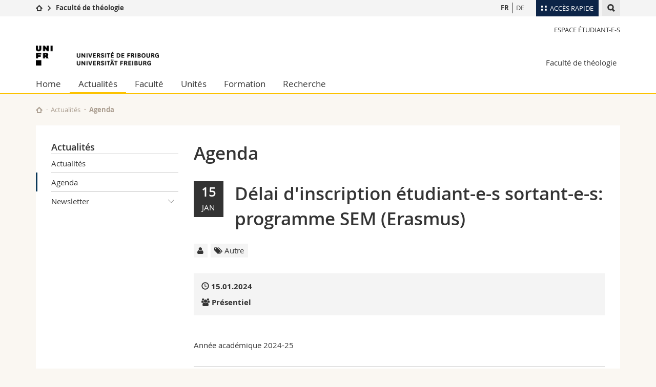

--- FILE ---
content_type: text/html; charset=UTF-8
request_url: https://www.unifr.ch/theo/fr/actus/agenda/?eventid=13765
body_size: 10137
content:

<!--[if lt IE 9]><!DOCTYPE html PUBLIC "-//W3C//DTD XHTML 1.1//EN" "http://www.w3.org/TR/xhtml11/DTD/xhtml11.dtd"><![endif]-->
<!--[if gt IE 8]><!-->
<!DOCTYPE html>
<!--<![endif]-->
<!--[if lt IE 7]><html xmlns="http://www.w3.org/1999/xhtml" class="lt-ie9 lt-ie8 lt-ie7"> <![endif]-->
<!--[if IE 7]><html xmlns="http://www.w3.org/1999/xhtml" class="lt-ie9 lt-ie8"> <![endif]-->
<!--[if IE 8]><html xmlns="http://www.w3.org/1999/xhtml" class="lt-ie9"> <![endif]-->
<!--[if IE 9]><html class="ie9"> <![endif]-->
<!--[if gt IE 9]><!-->
<html lang="fr"><!--<![endif]-->
<head>
	<link rel="preconnect" href="https://cdn.unifr.ch" />
	<link rel="dns-prefetch" href="https://www.googletagmanager.com" />
	<link rel="dns-prefetch" href="https://www.google.com" />
	<link rel="preload" href="https://cdn.unifr.ch/Assets/fonts/OpenSans-Regular-webfont.woff" as="font" type="font/woff" crossorigin>
	<link rel="preload" href="https://cdn.unifr.ch/Assets/fonts/OpenSans-Semibold-webfont.woff" as="font" type="font/woff" crossorigin>
	<link rel="preload" href="https://cdn.unifr.ch/Assets/fonts/OpenSans-Bold-webfont.woff" as="font" type="font/woff" crossorigin>
	<link rel="preload" href="https://cdn.unifr.ch/Assets/fonts/OpenSans-Light-webfont.woff" as="font" type="font/woff" crossorigin>
    <meta http-equiv="X-UA-Compatible" content="IE=edge,chrome=1"/>
    <meta charset="utf-8"/>
    <meta name="viewport" content="width=device-width, initial-scale=1"/>
    <title>Agenda | Faculté de théologie  | Université de Fribourg</title>
    <meta name="description" content="">
    <meta name="language" content="fr" />
    <meta name="robots" content="index, follow">
    <base href="//www.unifr.ch/theo/fr/" />
    <link rel="canonical" href="https://www.unifr.ch/theo/fr/actus/agenda/?eventid=13765" />
    <link href="//cdn.unifr.ch/uf/v2.4.5/css/bootstrap.css" rel="stylesheet" media="all" type="text/css" crossorigin  />
    <link href="//cdn.unifr.ch/uf/v2.4.5/css/main.css" rel="stylesheet" media="all" type="text/css" crossorigin />
    <link rel="shortcut icon" type="image/ico" href="https://cdn.unifr.ch/sharedconfig/favicon/favicon.ico" />
    <!-- Load IE8 specific styles--><!--[if lt IE 9]>
    <link href="//cdn.unifr.ch/uf/v2.4.5/css/old_ie.css" rel="stylesheet" /><![endif]-->
    <script src="//cdn.unifr.ch/uf/v2.4.5/js/modernizr.js" crossorigin ></script>
    <!-- Spiders alternative page -->
    
        <link rel="alternate" hreflang="fr" href="https://www.unifr.ch/theo/fr/actus/agenda/" id="alt_hreflang_fr">
        

<link rel="alternate" hreflang="de" href="https://www.unifr.ch/theo/de/news/agenda/?eventid=13765" id="alt_hreflang_de" />
    
    


<!-- Google Tag Manager -->
<script>(function(w,d,s,l,i){w[l]=w[l]||[];w[l].push({'gtm.start':
new Date().getTime(),event:'gtm.js'});var f=d.getElementsByTagName(s)[0],
j=d.createElement(s),dl=l!='dataLayer'?'&l='+l:'';j.async=true;j.src=
'https://www.googletagmanager.com/gtm.js?id='+i+dl;f.parentNode.insertBefore(j,f);
})(window,document,'script','dataLayer','GTM-K8998TH');</script>
<!-- End Google Tag Manager --> 

    

<link href="//cdn.unifr.ch/uf/v2.4.5/css/corr.css" rel="stylesheet" defer crossorigin />

<style>
	/*
	a[href^=http]{text-decoration:none;}
	footer a[href^=http]{text-decoration:none; color:#fff;}
	div.sub-menu li.star > a{font-weight:bold;}
	*/
</style>
    





    
</head>
<body data-lang="fr" class="orange">



<!-- Google Tag Manager (noscript) -->
<noscript><iframe src="https://www.googletagmanager.com/ns.html?id=GTM-K8998TH"
height="0" width="0" loading="lazy" style="display:none;visibility:hidden"></iframe></noscript>
<!-- End Google Tag Manager (noscript) -->


<!-- Page wrapper-->
<div id="wrapper">
    <!-- Fixed header-->
    <nav class="fixed-header pusher">
        <div class="fixed-header--bg">
            <div class="container clearfix">

                <!-- The logo -->
                

<a href="https://www.unifr.ch/" class="open-offcanvas square bg-branded hover hidden-desktop" title="Hamburger menu"></a><a href="https://www.unifr.ch" class="hidden-desktop square logo" style="content: ''; display:block;height:55px;width:55px;  no-repeat center center; background-size:contain;" title="Aller à la page d’accueil de ce site"></a>

                

<div class="search hidden-mobile">

    


<script class="search--template" type="text/template">
    <li>
        <a class="search--result-link" href="<%= link %>"></a>
        <h5><%= htmlTitle %></h5>
        <small><%= link %></small>
        <p><%= htmlSnippet %></p>
    </li>
</script>


<script class="search--show-more" type="text/template">
    <li class="text-align-center search--more-results">
        <a class="search--result-link" href="#"></a>
        <p>Voir plus de résultat</p>
        <p>
            <i class="gfx gfx-arrow-down"></i>
        </p>
    </li>
</script>

    <a href="#" data-expander-toggler="search-47727" data-fixed-mode-toggler="tablet laptop desktop large" class="search--toggler square" title="Afficher le moteur de recherche"><i class="gfx gfx-search"></i></a>
    <div data-expander-content="search-47727" data-expander-group="mobile-nav" class="search--input">
        <div class="container">
            
            <div class="input-group">
                <input type="text" class="form-control"/><span class="input-group-btn sd">
                <input type="radio" name="searchdomain" value="https://www.unifr.ch/theo/" checked="checked" id="local-" class="hidden"/>
                <label for="local-" class="btn btn-primary sd">Local</label></span><span class="input-group-btn sd">
                <input type="radio" name="searchdomain" value="www.unifr.ch"  id="global-" class="hidden"/>
                <label for="global-" class="btn btn-default">Global</label></span>
            </div>
            
            <ul class="search--results">
                <li class="blank-slate">Aucun résultat</li>
            </ul>
        </div>
    </div>
</div>

                <!-- Globalmenu -->
                <div class="meta-menu"><a href="#" data-fixed-mode-toggler="mobile" data-accordion-toggler="metamenu" class="square meta-menu--toggler hover bg-branded-desk" title="meta-menu toggler"><i class="gfx gfx-tiles"></i><i class="square-triangle"></i><span class="hidden-mobile">Accès rapide</span></a>
    <div data-accordion-content="metamenu" data-accordion-group="mobile-nav" class="meta-menu--content">
        <nav data-scroll-container="data-scroll-container" class="container">
            <ul>
                <li class="first-level"><a href="#" data-accordion-toggler="meta2" data-scroll-to-me="data-scroll-to-me">Université</a>
                    <nav data-accordion-content="meta2">
                        <ul>
                            <li><a href="http://studies.unifr.ch/fr" title="Les études: Bachelor, Master, Doctorat">Etudes</a></li>
                            <li><a href="https://www.unifr.ch/campus/fr" title="La vie sur le Campus">Campus</a></li>
                            <li><a href="https://www.unifr.ch/research/fr" title="La recherche">Recherche</a></li>
                            <li><a href="https://www.unifr.ch/uni/fr" title="L'Université en bref">Université</a></li>
                            <li><a href="https://www.unifr.ch/formcont/fr"  title="Formation continue">Formation continue</a></li>
                        </ul>
                    </nav>
                </li>
                <li class="first-level"><a href="#" data-accordion-toggler="meta1" data-scroll-to-me="data-scroll-to-me">Facultés</a>
                    <nav data-accordion-content="meta1">
                        <ul>
                            <li><a href="https://www.unifr.ch/theo/fr" title="Accéder à la Faculté de théologie"><span class="glyphicon glyphicon-stop color-orange" aria-hidden="true"></span> Théologie</a></li>
                            <li><a href="https://www.unifr.ch/ius/fr" title="Accéder à la Faculté de droit"><span class="glyphicon glyphicon-stop color-red" aria-hidden="true"></span> Droit</a></li>
                            <li><a href="https://www.unifr.ch/ses/fr" title="Accéder à la Faculté des sciences économiques et sociales"> <span class="glyphicon glyphicon-stop color-purple" aria-hidden="true"></span> Sciences économiques et sociales et management</a></li>
							<li><a href="https://www.unifr.ch/lettres/fr" title="Accéder à la Faculté des lettres et des sciences humaines"><span class="glyphicon glyphicon-stop color-sky" aria-hidden="true"></span> Lettres et sciences humaines</a></li>
							<li><a href="https://www.unifr.ch/eduform/fr" title="Accéder à la Faculté des sciences de l'éducation et de la formation"><span class="glyphicon glyphicon-stop color-violet" aria-hidden="true"></span> Sciences de l'éducation et de la formation</a></li>
                            <li><a href="https://www.unifr.ch/scimed/fr" title="Accéder à la Faculté des sciences et de médecine "><span class="glyphicon glyphicon-stop color-green" aria-hidden="true"></span> Sciences et médecine</a></li>
                             <li><a href="https://www.unifr.ch/faculties/fr/interfacultaire.html" title="Interfacultaire"><span class="glyphicon glyphicon-stop color-marine" aria-hidden="true"></span> Interfacultaire</a></li>
                            
                        </ul>
                    </nav>
                </li>
                <li class="first-level"><a href="http://www.unifr.ch/you-are/fr/" data-accordion-toggler="meta0" data-scroll-to-me="data-scroll-to-me">Vous êtes</a>
                    <nav data-accordion-content="meta0">
                        <ul>
                            <li><a href="https://www.unifr.ch/you-are/fr/futurs-etudiants/" title="Vous êtes... futur·e·s étudiant·e·s">Futurs étudiants</a></li>
                            <li><a href="https://www.unifr.ch/you-are/fr/etudiants/" title="Vous êtes... étudiant·e·s">Etudiants</a></li>
                            <li><a href="https://www.unifr.ch/you-are/fr/medias/" title="Vous êtes... médias">Médias</a></li>
                            <li><a href="https://www.unifr.ch/you-are/fr/chercheurs/" title="Vous êtes... chercheuses et chercheurs">Chercheurs</a></li>
                            <li><a href="https://www.unifr.ch/you-are/fr/collaborateurs/" title="Vous êtes... collaboratrices et collaborateurs">Collaborateurs</a></li>
							<li><a href="https://www.unifr.ch/you-are/fr/doctorants/" title="Vous êtes... doctorant·e·s ">Doctorants</a></li>
                        </ul>
                    </nav>
                </li>
                <li class="first-level meta-menu--contact bg-branded-desk">
                    <a href="#" class="hidden-lg hidden-md" data-accordion-toggler="contact" data-scroll-to-me="data-scroll-to-me">Ressources</a>
					<nav data-accordion-content="contact">
                        <ul>
                            <li><a href="https://www.unifr.ch/directory/fr"><span class="fa fa-user fa-fw" aria-hidden="true"></span> Annuaire du personnel</a></li>
                            <li><a href="https://www.unifr.ch/map"><span class="fa fa-map-signs fa-fw" aria-hidden="true"></span> Plan d'accès</a></li>
                            <li><a href="https://www.unifr.ch/biblio"><span class="fa fa-book fa-fw" aria-hidden="true"></span> Bibliothèques</a></li>
                            <li><a href="https://outlook.com/unifr.ch"><span class="fa fa-envelope fa-fw" aria-hidden="true"></span> Webmail</a></li>
                            <li><a href="https://www.unifr.ch/timetable/fr/"><span class="fa fa-calendar fa-fw" aria-hidden="true"></span> Programme des cours</a></li>
                            <li><a href="https://my.unifr.ch"><span class="fa fa-lock fa-fw" aria-hidden="true"></span> MyUnifr</a></li>
                        </ul>
                    </nav>
                </li>
            </ul>
        </nav>
    </div>
</div>


                <!-- Desktop Langmenu -->
                

<nav class="hidden-mobile square language-switch">
    <ul>
        
<li><a href="//www.unifr.ch/theo/fr/actus/agenda/?eventid=13765" class=" bold" title="Afficher la page en   FR">FR</a></li>

<li><a href="//www.unifr.ch/theo/de/news/agenda/?eventid=13765" class="" title="Afficher la page en   DE">DE</a></li>
    </ul>
</nav>

                <!-- Global Breadcrumb -->
                


<div class="breadcrumbs square">

    <a href="//www.unifr.ch" data-accordion-toggler="crumbs" class="square bg-white hover hidden-desktop breadcrumbs--toggler" title="Chemin d’accès global "><i class="gfx gfx-home"></i><i class="square-triangle"></i></a>

    <div data-accordion-content="crumbs" data-accordion-group="mobile-nav" class="breadcrumbs--content">
        <nav class="breadcrumbs--mobile shortened">
            <ul class="breadcrumbs--slider">
                <!-- level 0 -->
                
                <li><a href="//www.unifr.ch" class="gfx gfx-home" title="Aller à la page d’accueil "></a></li>
                

                <!-- level 1 -->
                
                <li class="gfx gfx-triangle-right"></li>
                <li class="desktop-expanded">
                    <a href="//www.unifr.ch/theo" class="short">Faculté de théologie</a>
                    <a href="//www.unifr.ch/theo" class="long">Faculté de théologie</a>
                </li>
                
                <!-- level 2 -->
                
                <!-- level 3 -->
                
            </ul>
        </nav>
    </div>
</div>
            </div>
        </div>
    </nav>
    <!-- Offcanvas pusher-->
    <div class="pusher pass-height">
        <!-- Page header/offcanvas-->
        <header id="header" class="offcanvas pass-height">
            <nav class="service-menu">
                <!-- mobile tools menu -->
                <div class="hidden-desktop clearfix">

                    <!-- Search Mobile -->
                    
                    <div class="search">
                        <!-- Template for one search result -->
                        


<script class="search--template" type="text/template">
    <li>
        <a class="search--result-link" href="<%= link %>"></a>
        <h5><%= htmlTitle %></h5>
        <small><%= link %></small>
        <p><%= htmlSnippet %></p>
    </li>
</script>


<script class="search--show-more" type="text/template">
    <li class="text-align-center search--more-results">
        <a class="search--result-link" href="#"></a>
        <p>Voir plus de résultat</p>
        <p>
            <i class="gfx gfx-arrow-down"></i>
        </p>
    </li>
</script>

                        <a href="#" data-expander-toggler="search-27564" data-fixed-mode-toggler="tablet laptop desktop large" class="search--toggler square" aria-label="search" title="Afficher le moteur de recherche"><i class="gfx gfx-search"></i></a>
                        <div data-expander-content="search-27564" data-expander-group="mobile-nav" class="search--input">
                            <div class="container">
                                
                                <div class="input-group">
                                    <input type="text" class="form-control"/>
                                    <span class="input-group-btn sd">
                                        <input type="radio" name="searchdomain" value="https://www.unifr.ch/theo/" id="local-" class="hidden" checked="checked"/>
                                        <label for="local-" class="btn btn-primary sd">Local</label>
                                    </span>
                                    <span class="input-group-btn sd">
                                        <input type="radio" name="searchdomain" value="www.unifr.ch"  id="global-" class="hidden" />
                                        <label for="global-" class="btn btn-default">Global</label>
                                    </span>
                                </div>
                                
                                <ul class="search--results">
                                    <li class="blank-slate">Aucun résultat</li>
                                </ul>
                             </div>
                        </div>
                    </div>


                    <!-- langmenu.mobile -->
                    

<nav class="language-switch square hover bg-white"><a href="#" data-accordion-toggler="language-switch" class="toggle-language-switch square" title="Choisir une autre langue ">FR</a>
    <div data-accordion-content="language-switch" class="dropdown">
        <ul class="bg-white">
            

<li><a href="//www.unifr.ch/theo/fr/actus/agenda/?eventid=13765" class="square bg-white hover  bold" title="Afficher la page en   FR">FR</a></li>


<li><a href="//www.unifr.ch/theo/de/news/agenda/?eventid=13765" class="square bg-white hover " title="Afficher la page en   DE">DE</a></li>
        </ul>
    </div>
</nav>
                    <a href="#" class="close-offcanvas square hover bg-marine" title="close offcanvas"></a>
                </div>
                <div class="hidden-mobile">
                    <div class="container service-menu--relation">
                        <nav class="clearfix">
                            <ul><li class="first"><a href="//www.unifr.ch/theo/fr/formation/etudiants/" title="Espace étudiant-e-s" >Espace étudiant-e-s</a></li>
</ul>
                        </nav>
                        
<h1 class="logo"><span class="sr-only">Université de Fribourg</span><a href="//www.unifr.ch"  title="Aller à la page d’accueil de l’Université"><img src="//cdn.unifr.ch/uf/v2.4.5/gfx/logo.png" alt="Logo Unifr" " /></a></h1>

<p class="service-menu--department"><a href="//www.unifr.ch/theo/fr/" title="Aller à la page d’accueil de ce site">Faculté de théologie</a></p>
                    </div>
                </div>
            </nav>
            

<!-- Use class flat-menu or push-menu on this container-->
<!-- to toggle between the two types of navigation. The underlying-->
<!-- structure is exactly the same.-->
<nav class="push-menu container">
    <!-- First navigation level is visible, therefore needs-->
    <!-- the class .in-->
    <!-- .default is needed to not register a swipe event listener-->
    <div class="level default in">

        
<!-- start outerTpl -->
<ul>
    <li class="first"><a href="//www.unifr.ch/theo/fr/" title="Home" >Home</a></li>


<!-- start parentRowTpl -->
<li class="active">
	<a href="//www.unifr.ch/theo/fr/actus/news/" title="Actualités"   class="deeper">
		Actualités
		<!--<span class="deeper"></span>-->
	</a>
	


<!-- start innerTpl -->
<div class="level">
	<ul>
		<li><a href="#" class="back">Retour</a></li>
		<li class="first"><a href="//www.unifr.ch/theo/fr/actus/news/" title="Actualités" >Actualités</a></li>
<li class="active"><a href="//www.unifr.ch/theo/fr/actus/agenda/" title="Agenda" >Agenda</a></li>


<!-- start parentRowTpl -->
<li class="last">
	<a href="//www.unifr.ch/theo/fr/actus/newsletter/" title="Newsletter"   class="deeper">
		Newsletter
		<!--<span class="deeper"></span>-->
	</a>
	


<!-- start innerTpl -->
<div class="level">
	<ul>
		<li><a href="#" class="back">Retour</a></li>
		<li class="first"><a href="//www.unifr.ch/theo/fr/actus/newsletter/inscription.html" title="Inscription" >Inscription</a></li>

	</ul>
</div>
<!-- end innerTpl -->
</li>
<!-- end parentRowTpl -->

	</ul>
</div>
<!-- end innerTpl -->
</li>
<!-- end parentRowTpl -->


<!-- start parentRowTpl -->
<li class="">
	<a href="//www.unifr.ch/theo/fr/fac/" title="Faculté"   class="deeper">
		Faculté
		<!--<span class="deeper"></span>-->
	</a>
	


<!-- start innerTpl -->
<div class="level">
	<ul>
		<li><a href="#" class="back">Retour</a></li>
		<li class="first"><a href="//www.unifr.ch/theo/fr/fac/profil.html" title="Histoire et profil" >Histoire et profil</a></li>


<!-- start parentRowTpl -->
<li class="">
	<a href="//www.unifr.ch/theo/fr/fac/org/" title="Organisation et mandat"   class="deeper">
		Organisation et mandat
		<!--<span class="deeper"></span>-->
	</a>
	


<!-- start innerTpl -->
<div class="level">
	<ul>
		<li><a href="#" class="back">Retour</a></li>
		<li class="first"><a href="//www.unifr.ch/theo/fr/fac/org/reglements.html" title="Règlements" >Règlements</a></li>
<li class="last"><a href="//www.unifr.ch/theo/fr/fac/org/organes-et-commissions.html" title="Organes et commissions" >Organes et commissions</a></li>

	</ul>
</div>
<!-- end innerTpl -->
</li>
<!-- end parentRowTpl -->
<li><a href="//www.unifr.ch/theo/fr/fac/decanat.html" title="Décanat" >Décanat</a></li>


<!-- start parentRowTpl -->
<li class="">
	<a href="//www.unifr.ch/theo/fr/fac/pers/" title="Corps enseignant"   class="deeper">
		Corps enseignant
		<!--<span class="deeper"></span>-->
	</a>
	


<!-- start innerTpl -->
<div class="level">
	<ul>
		<li><a href="#" class="back">Retour</a></li>
		<li class="first"><a href="//www.unifr.ch/theo/fr/fac/pers/professeurs.html" title="Professeur·e·s ordinaires" 203>Professeur·e·s ordinaires</a></li>
<li><a href="//www.unifr.ch/theo/fr/fac/pers/corps.html" title="Professeurs titulaires, maîtres d'enseignement et de recherche (MER), lecteurs" 1093>Professeurs titulaires, MER, lecteur·rice·s</a></li>
<li><a href="//www.unifr.ch/theo/fr/fac/pers/ass/" title="Assistant·e·s" 308>Assistant·e·s</a></li>
<li class="last"><a href="//www.unifr.ch/theo/fr/fac/pers/emeriti.html" title="Professeurs émérites" >Professeurs émérites</a></li>

	</ul>
</div>
<!-- end innerTpl -->
</li>
<!-- end parentRowTpl -->
<li><a href="//www.unifr.ch/theo/fr/fac/docteurs-honoris-causa.html" title="Docteur-e-s honoris causa" >Docteur-e-s honoris causa</a></li>
<li><a href="//www.unifr.ch/theo/fr/fac/partenariats.html" title="Partenariats" >Partenariats</a></li>
<li><a href="//www.unifr.ch/theo/fr/fac/mises-au-concours.html" title="Mises au concours" >Mises au concours</a></li>
<li><a href="https://www.unifr.ch/ird/fr/institut/lascasaspreis.html" title="Prix Bartolomé de Las Casas" >Prix Bartolomé de Las Casas</a></li>
<li><a href="//www.unifr.ch/theo/fr/fac/prix-jean-louis-leuba.html" title="Prix Jean-Louis Leuba" >Prix Jean-Louis Leuba</a></li>
<li><a href="//www.unifr.ch/theo/fr/fac/prix.html" title="Prix de maturité" >Prix de maturité</a></li>
<li><a href="//www.unifr.ch/theo/fr/fac/alumnis.html" title="Alumnis" >Alumnis</a></li>
<li class="last"><a href="//www.unifr.ch/theo/fr/fac/contact.html" title="Contact" >Contact</a></li>

	</ul>
</div>
<!-- end innerTpl -->
</li>
<!-- end parentRowTpl -->
<li><a href="//www.unifr.ch/theo/fr/unites/" title="Unités" >Unités</a></li>


<!-- start parentRowTpl -->
<li class="">
	<a href="//www.unifr.ch/theo/fr/formation/" title="Formation"   class="deeper">
		Formation
		<!--<span class="deeper"></span>-->
	</a>
	


<!-- start innerTpl -->
<div class="level">
	<ul>
		<li><a href="#" class="back">Retour</a></li>
		

<!-- start parentRowTpl -->
<li class="first">
	<a href="//www.unifr.ch/theo/fr/formation/etudes-en-ligne/" title="Études en ligne à la Faculté de théologie"   class="deeper">
		Études en ligne
		<!--<span class="deeper"></span>-->
	</a>
	


<!-- start innerTpl -->
<div class="level">
	<ul>
		<li><a href="#" class="back">Retour</a></li>
		<li class="first"><a href="//www.unifr.ch/theo/fr/formation/etudes-en-ligne/online-2025-2026.html" title="Liste des cours en ligne 2026" >Cours en ligne 2026</a></li>

	</ul>
</div>
<!-- end innerTpl -->
</li>
<!-- end parentRowTpl -->


<!-- start parentRowTpl -->
<li class="">
	<a href="//www.unifr.ch/theo/fr/formation/futurs-etudiants/" title="Futur-e-s étudiant-e-s"   class="deeper">
		Futur-e-s étudiant-e-s
		<!--<span class="deeper"></span>-->
	</a>
	


<!-- start innerTpl -->
<div class="level">
	<ul>
		<li><a href="#" class="back">Retour</a></li>
		<li class="first"><a href="//www.unifr.ch/theo/fr/formation/futurs-etudiants/points-forts-de-la-faculté/" title="Points forts de la Faculté" >Points forts de la Faculté</a></li>
<li><a href="//www.unifr.ch/theo/fr/formation/futurs-etudiants/avantages.html" title="Avantages" >Avantages</a></li>
<li><a href="//www.unifr.ch/theo/fr/formation/futurs-etudiants/feminin.html" title="Des études au féminin" >Des études au féminin</a></li>
<li><a href="//www.unifr.ch/theo/fr/formation/futurs-etudiants/temoignages.html" title="Témoignages" >Témoignages</a></li>
<li><a href="//www.unifr.ch/theo/fr/formation/futurs-etudiants/perspectives.html" title="Perspectives professionnelles" >Perspectives professionnelles</a></li>
<li><a href="//www.unifr.ch/theo/fr/formation/futurs-etudiants/decouverte.html" title="Journée découverte" >Journée découverte</a></li>
<li class="last"><a href="//www.unifr.ch/theo/fr/formation/futurs-etudiants/admission/" title="Conditions d'admission" >Conditions d'admission</a></li>

	</ul>
</div>
<!-- end innerTpl -->
</li>
<!-- end parentRowTpl -->


<!-- start parentRowTpl -->
<li class="">
	<a href="//www.unifr.ch/theo/fr/formation/domaines/" title="Domaines d'études"   class="deeper">
		Domaines d'études
		<!--<span class="deeper"></span>-->
	</a>
	


<!-- start innerTpl -->
<div class="level">
	<ul>
		<li><a href="#" class="back">Retour</a></li>
		<li class="first"><a href="//www.unifr.ch/theo/fr/formation/domaines/theologie/" title="Théologie" >Théologie</a></li>
<li class="last"><a href="//www.unifr.ch/theo/fr/formation/domaines/etudes-interreligieuses/" title="Etudes interreligieuses" >Etudes interreligieuses</a></li>

	</ul>
</div>
<!-- end innerTpl -->
</li>
<!-- end parentRowTpl -->


<!-- start parentRowTpl -->
<li class="">
	<a href="//www.unifr.ch/theo/fr/formation/programmes/" title="Voies d'études"   class="deeper">
		Voies d'études
		<!--<span class="deeper"></span>-->
	</a>
	


<!-- start innerTpl -->
<div class="level">
	<ul>
		<li><a href="#" class="back">Retour</a></li>
		<li class="first"><a href="//www.unifr.ch/theo/fr/formation/programmes/bachelor/" title="Bachelor" >Bachelor</a></li>
<li><a href="//www.unifr.ch/theo/fr/formation/programmes/master/" title="Master" >Master</a></li>
<li><a href="//www.unifr.ch/theo/fr/formation/programmes/daes-deem.html" title="Diplômes d'enseignement" >Diplômes d'enseignement</a></li>
<li><a href="//www.unifr.ch/theo/fr/formation/programmes/diplome.html" title="Diplôme ecclésiastique" >Diplôme ecclésiastique</a></li>
<li><a href="//www.unifr.ch/theo/fr/formation/programmes/licence-canonique.html" title="Licence canonique" >Licence canonique</a></li>
<li><a href="//www.unifr.ch/theo/fr/formation/programmes/doctorats.html" title="Doctorats" >Doctorats</a></li>
<li class="last"><a href="//www.unifr.ch/theo/fr/formation/programmes/post-doc.html" title="Post-doctorat" >Post-doctorat</a></li>

	</ul>
</div>
<!-- end innerTpl -->
</li>
<!-- end parentRowTpl -->


<!-- start parentRowTpl -->
<li class="">
	<a href="//www.unifr.ch/theo/fr/formation/formcont/" title="Formation continue"   class="deeper">
		Formation continue
		<!--<span class="deeper"></span>-->
	</a>
	


<!-- start innerTpl -->
<div class="level">
	<ul>
		<li><a href="#" class="back">Retour</a></li>
		<li class="first"><a href="//www.unifr.ch/theo/fr/formation/formcont/cas-animation-jeunesse.html" title="CAS en Animation jeunesse" >CAS en Animation jeunesse</a></li>
<li><a href="https://www.unifr.ch/szig/fr/formationcontinue/radicalisation/cas-extremismes-violents.html" title="CAS - Prévenir les extrémismes. Idéologies, religions, violence(s)" https://www.unifr.ch/szig/fr/formationcontinue/radicalisation/cas-extremismes-violents.html>CAS - Prévenir les extrémismes. Idéologies, religions, violence(s)</a></li>
<li><a href="https://www.unifr.ch/glaubeundgesellschaft/de/weiterbildung/cas.html" title="CAS Grundfragen christlicher Existenz" >CAS Grundfragen christlicher Existenz</a></li>
<li><a href="https://de.bienenberg.ch/cas-konfliktberatung" title="CAS Konfliktberater/in" >CAS Konfliktberater/in</a></li>
<li><a href="https://integral-economics.com/" title="CAS Integral Economics" >CAS Integral Economics</a></li>
<li><a href="https://www.unifr.ch/theo/de/ausbildung/weiterbildung/mas/das-ignatianische-exerzitien-und-geistliche-begleitung.html" title="MAS/DAS Ignatianische Exerzitien und Geistliche Begleitung" https://www.unifr.ch/theo/de/ausbildung/weiterbildung/mas/das-ignatianische-exerzitien-und-geistliche-begleitung.html>MAS/DAS Ignatianische Exerzitien und Geistliche Begleitung</a></li>
<li><a href="https://www3.unifr.ch/theo/de/ausbildung/weiterbildung/mas/das/zertifikats-lehrgang-christliche-spiritualit%C3%A4t.html" title="MAS/DAS/Zertifikats-Lehrgang Christliche Spiritualität" >MAS/DAS/Zertifikats-Lehrgang Christliche Spiritualität</a></li>
<li class="last"><a href="https://www.unifr.ch/glaubeundgesellschaft/de/weiterbildung/mas.html" title="MAS Ecclesial Empowerment" https://www.unifr.ch/glaubeundgesellschaft/de/weiterbildung/mas.html>MAS Ecclesial Empowerment</a></li>

	</ul>
</div>
<!-- end innerTpl -->
</li>
<!-- end parentRowTpl -->


<!-- start parentRowTpl -->
<li class="">
	<a href="//www.unifr.ch/theo/fr/formation/etudiants/" title="Espace étudiant-e-s"   class="deeper">
		Espace étudiant-e-s
		<!--<span class="deeper"></span>-->
	</a>
	


<!-- start innerTpl -->
<div class="level">
	<ul>
		<li><a href="#" class="back">Retour</a></li>
		<li class="first"><a href="//www.unifr.ch/theo/fr/formation/etudiants/cours.html" title="Cours, examens, travaux écrits" >Cours, examens, travaux écrits</a></li>
<li><a href="//www.unifr.ch/theo/fr/formation/etudiants/reglements.html" title="Programmes d'études, règlements et directives" >Programmes d'études, règlements et directives</a></li>
<li><a href="//www.unifr.ch/theo/fr/formation/etudiants/conseillers.html" title="Conseil aux études" >Conseil aux études</a></li>
<li><a href="//www.unifr.ch/theo/fr/formation/etudiants/fonds.html" title="Aides financières" >Aides financières</a></li>
<li><a href="//www.unifr.ch/theo/fr/formation/etudiants/frais.html" title="Frais et émoluments" >Frais et émoluments</a></li>
<li><a href="//www.unifr.ch/theo/fr/formation/etudiants/fachschaft.html" title="Fachschaft /AGEF" >Fachschaft /AGEF</a></li>
<li><a href="//www.unifr.ch/theo/fr/formation/etudiants/aumonerie.html" title="Aumônerie catholique" >Aumônerie catholique</a></li>
<li><a href="//www.unifr.ch/theo/fr/formation/etudiants/mobilite.html" title="Mobilité" >Mobilité</a></li>
<li class="last"><a href="https://www3.unifr.ch/campus/fr/career-services/" title="Career Services" >Career Services</a></li>

	</ul>
</div>
<!-- end innerTpl -->
</li>
<!-- end parentRowTpl -->
<li><a href="//www.unifr.ch/theo/fr/formation/biblios.html" title="Bibliothèques" >Bibliothèques</a></li>
<li><a href="https://www3.unifr.ch/studies/fr/aide/handicap.html" title="Etudes et handicap" >Etudes et handicap</a></li>
<li class="last"><a href="//www.unifr.ch/theo/fr/formation/wegnetzwerk.html" title="Chemin#Réseau" >Chemin#Réseau</a></li>

	</ul>
</div>
<!-- end innerTpl -->
</li>
<!-- end parentRowTpl -->


<!-- start parentRowTpl -->
<li class="last">
	<a href="//www.unifr.ch/theo/fr/recherche/" title="Recherche"   class="deeper">
		Recherche
		<!--<span class="deeper"></span>-->
	</a>
	


<!-- start innerTpl -->
<div class="level">
	<ul>
		<li><a href="#" class="back">Retour</a></li>
		

<!-- start parentRowTpl -->
<li class="first">
	<a href="//www.unifr.ch/theo/fr/recherche/doctorat-et-habilitation/" title="Doctorat"   class="deeper">
		Doctorat
		<!--<span class="deeper"></span>-->
	</a>
	


<!-- start innerTpl -->
<div class="level">
	<ul>
		<li><a href="#" class="back">Retour</a></li>
		<li class="first"><a href="//www.unifr.ch/theo/fr/recherche/doctorat-et-habilitation/programmes/" title="Programmes doctoraux" >Programmes doctoraux</a></li>

	</ul>
</div>
<!-- end innerTpl -->
</li>
<!-- end parentRowTpl -->
<li><a href="//www.unifr.ch/theo/fr/recherche/post-doctorat2.html" title="Post-doctorat" >Post-doctorat</a></li>
<li><a href="//www.unifr.ch/theo/fr/recherche/habilitation.html" title="Habilitation" >Habilitation</a></li>
<li><a href="//www.unifr.ch/theo/fr/recherche/axes.html" title="Axes de recherche" >Axes de recherche</a></li>
<li><a href="//www.unifr.ch/theo/fr/recherche/theses.html" title="Thèses et habilitations" >Thèses et habilitations</a></li>
<li><a href="//www.unifr.ch/theo/fr/recherche/projet-fns.html" title="Projets Fonds national suisse (FNS)" >Projets Fonds national suisse (FNS)</a></li>


<!-- start parentRowTpl -->
<li class="">
	<a href="//www.unifr.ch/theo/fr/recherche/publications/parutions/" title="Publications"   class="deeper">
		Publications
		<!--<span class="deeper"></span>-->
	</a>
	


<!-- start innerTpl -->
<div class="level">
	<ul>
		<li><a href="#" class="back">Retour</a></li>
		<li class="first"><a href="//www.unifr.ch/theo/fr/recherche/publications/serie.html" title="Publications en série" >Publications en série</a></li>
<li class="last"><a href="//www.unifr.ch/theo/fr/recherche/publications/parutions/" title="Dernières parutions" >Dernières parutions</a></li>

	</ul>
</div>
<!-- end innerTpl -->
</li>
<!-- end parentRowTpl -->
<li class="last"><a href="//www.unifr.ch/theo/fr/formation/etudiants/fonds.html" title="Soutiens financiers" >Soutiens financiers</a></li>

	</ul>
</div>
<!-- end innerTpl -->
</li>
<!-- end parentRowTpl -->

</ul>
<!-- end outerTpl -->

    </div>
</nav>

        </header>
        <!-- Main content-->
        <main id="main">
            <div class="visible-lt-ie9 fixed-page-overlay"></div>
            <div class="container">
                <div class="sub-menu--spacer"></div>
                



<nav class="deepcrumbs">
<ul>
    
        <li><a href="//www.unifr.ch/theo/fr/" class="gfx gfx-home" title="Aller à la page d’accueil de ce site"></a></li>
	<li><a href="//www.unifr.ch/theo/fr/actus/news/">Actualités</a></li><li>Agenda</li>
</ul>
</nav>

                <div class="content">
                    <div class="row inner">
                        <div class="col-md-3 sub-menu">
                            <nav>
                                <h4>
                                    
                                    <a href="//www.unifr.ch/theo/fr/actus/" data-expander-toggler="sub-menu" data-fixed-mode-toggler="mobile" class="filter--title fixed-page-mode--toggler hidden-min-laptop">
                                        Actualités</a>
                                    <a href="//www.unifr.ch/theo/fr/actus/" class="hidden-max-laptop">
                                        Actualités</a>
                                    
                                </h4>

                                <div data-expander-content="sub-menu" data-expander-group="mobile-nav" class="sub-menu--content">

                                    <ul><li class="first"><a href="//www.unifr.ch/theo/fr/actus/news/" title="Actualités" >Actualités</a></li>
<li class="active"><a href="//www.unifr.ch/theo/fr/actus/agenda/" title="Agenda" >Agenda</a></li>



<!--parentRowTpl-->
<li class="last">
    <a href="//www.unifr.ch/theo/fr/actus/newsletter/" title="Newsletter" class="deeper"  >
        Newsletter <i data-expander-toggler="sub-menu-185"
                            
                            
                            class="gfx gfx-triangle-thin-down"></i>

    </a>
    <div data-expander-content="sub-menu-185" class="level"
         
         >
        <ul><li class="first"><a href="//www.unifr.ch/theo/fr/actus/newsletter/inscription.html" title="Inscription" >Inscription</a></li>
</ul>
    </div>
</li>
<!--/parentRowTpl-->
</ul>

                                </div>

                            </nav>

                        </div>
                        <div class="col-md-9 inner-30">
                            <div id="" class="row inner ">
    <div class="col-md-12 inner-10">
        <h2>Agenda</h2>
    </div>
</div>

<div id="" class="row inner ">
    <div class="col-md-12 inner-10">
        

<div class="row">
    <div class="col-sm-12">
        <header  style="margin-bottom:1.61em;">
        <div class="row"><div class="col-sm-12">
            <div class="fullblack3">
            	<span class="agdDay">15</span><br>
            	<span class="agdMonth">jan</span>
        	</div>
        	<h2>Délai d'inscription étudiant-e-s sortant-e-s: programme SEM (Erasmus) </h2>
        	
        </div></div>
        <div class="row"><div class="col-sm-12">
			
            <!-- TAGS -->
            <div class="agenda--tags" style="margin-bottom:1.61em;margin-top:1.61em;">
                <span class="agenda--tag"><i class="fa fa-user"></i> </span> <span class="agenda--tag"><i class="fa fa-tags"></i> Autre</span>   
            </div>
            <!-- WHERE WHEN -->

            <div class="box inner-10 bg-grey-light " style="margin-bottom:1.61em;">
        	    <div ><i class="glyphicon glyphicon-time"></i> <strong>15.01.2024 
        	    </strong></div>
        	    <div><strong><i class="fa fa-users"></i> Présentiel</strong></div>
        	    
            </div>
            </div></div>
        </header>
		<article class="inner-30">
            <p>Année académique 2024-25</p>
            <hr>
            <table class="key-value">
            	<tr data-th="agenda.when">
                    <th>Quand?</th>
                    <td>15.01.2024</td>
                </tr>
                
        	    <tr data-th="En ligne">
                    <th>En ligne</th>
                    <td>
                    	
                    </td>
                </tr>
                
                
                <tr data-th="Inscription">
                    <th>Où?</th>
                    <td>&nbsp;<a href="http://www.google.com/maps/place/%200%2C%20" target="_blank"><i class="glyphicon glyphicon-map-marker"></i></a></td>
                </tr>
                
                
                <tr data-th="Contact">
                    <th>Contact</th>
                    <td></td>
                </tr>
                
                
                
                <tr data-th="En savoir plus">
                    <th>En savoir plus</th>
                    <td> 
                        
                        <a class="btn btn-default" href="https://www.unifr.ch/go/mobilite" target="_blank"><span class="fa fa-link">&nbsp;</span>Vers le site</a>
                        
                        
                    </td>
                </tr>
                
                
                
            </table> 
            
           
            
             <!-- start SHARING -->
            <nav class="social-links" style="margin-bottom:20px;">
    		<ul>
    			<li class="ical">
					<a href="https://agenda.unifr.ch/ical/event.php?lang=fr&amp;id=13765" target="_blank" class="social-link">
						<i class="fa fa-calendar bg-marine"></i><span class="bg-marine">Exporter</span>
					</a>
				</li>
            	<li class="facebook">
					<a href="https://www.facebook.com/sharer/sharer.php?u=https://www.unifr.ch/theo/fr/actus/agenda/?eventid=13765" target="_blank" class="social-link">
						<i class="gfx gfx-facebook"></i><span>Partager</span>
					</a>
				</li>
            	<li class="twitter">
					<a href="https://twitter.com/share?source=tweetbutton&text=Délai d'inscription étudiant-e-s sortant-e-s: programme SEM (Erasmus) &hashtags=unifr&url=https://www.unifr.ch/theo/fr/actus/agenda/?eventid=13765" target="_blank" class="social-link">
						<i class="gfx gfx-twitter"></i><span>Twitter</span>
					</a>
				</li>
       		    <li class="linkedin">
       		    	<a href="https://www.linkedin.com/shareArticle?mini=true&url=https://www.unifr.ch/theo/fr/actus/agenda/?eventid=13765&title=Délai d'inscription étudiant-e-s sortant-e-s: programme SEM (Erasmus) " class="social-link" target="_blank">
       		    		<i class="gfx gfx-linkedin"></i><span>Partager</span>
       		    	</a>
				</li>
            </ul>
            </nav>
            
            <a href="javascript:history.back();" class="link gfx gfx-arrow-left" >Retour à la liste</a>
        </article>
    </div>
</div>



<style>
    .table-agenda > thead > tr > th,
.table-agenda > tbody > tr > th,
.table-agenda > tfoot > tr > th,
.table-agenda > thead > tr > td,
.table-agenda > tbody > tr > td,
.table-agenda > tfoot > tr > td { padding: 8px; line-height: 1.428571429; vertical-align: top; }

td.agenda-top-grey { border-top: 1px solid #dddddd;	 }
td.agenda-top-black { border-top: 1px solid #000; }
td.agenda-bottom-grey { border-bottom: 1px solid #dddddd;	 }
td.agenda-bottom-grey { border-bottom: 1px solid #000;	 }
.table-agenda > tbody > tr > td.agenda-noborder { border: 1px solid #ffffff; }
.table-agenda > tbody > tr > td.agenda-noborder-top { border-top: 1px solid #ffffff; }
.agdDay { font-size: 1.61em; line-height:0.5; font-weight: bold}
.agdMonth { font-size: 1em; line-height:0.5; text-transform: uppercase; }
.table-agenda > tbody > tr > td a { color: #0085C6; }

.fullblack { padding:10px; background-color:#AA9D8F; color:#fff; text-align:center;}
.fullblack2 { padding:10px; text-align:center; border: 1px solid rgb(0,0,0); }
.fullblack3 { padding:15px; background-color:#333; color:#fff; text-align:center; float: left; margin-right: 1.5em; margin-bottom: 1.5em; }
.fullblack3 span { display: block; text-align: center; }

.agenda--time span { }
.agenda--time .startday { font-size: 30px;  font-family: openSans-Bold-webfont,'Helvetica Neue',Helvetica,Arial,sans-serif; line-height: 1em; }
.agenda--time .startmonth {  text-transform: uppercase; font-size: 18px; }
.agenda--time .starthour { font-size: 18px; }

</style>
<script type="application/ld+json">
				{"@context":"http://schema.org","@type":"Event","name":"D\u00e9lai d'inscription \u00e9tudiant-e-s sortant-e-s: programme SEM (Erasmus) ","startDate":"2024-01-15T00:00:00+01:00","url":"https://agenda.unifr.ch/e/fr/13765/","endDate":"2026-01-15T18:02:16+01:00","description":"Ann\u00e9e acad\u00e9mique 2024-25","eventAttendanceMode":"https://schema.org/OtherEventAttendanceMode","eventStatus":"https://schema.org/EventScheduled"}
				</script>
<script>
document.title = 'Délai d&#039;inscription étudiant-e-s sortant-e-s: programme SEM (Erasmus)  | ' + document.title;
</script>


<div style="height:2.5em;">
 
</div>

<div class="box bg-anthracite inner-05">
<p><a class="link gfx gfx-arrow-right" href="https://calendar.google.com/calendar/embed?src=theofacfr%40gmail.com&amp;ctz=Europe%2FZurich" target="_blank">Agenda interne de la Faculté</a></p>

</div>
    </div>
</div>

<div id="" class="row inner ">
    <div class="col-md-8 inner-10">
        
    </div>
    <div class="col-md-4 inner-10">
                
    </div>
</div>
                        </div>
                    </div>
                </div>
            </div>
        </main>

        <!-- Footer-->
        


        <footer id="footer">
    <div class="container">
        <div class="row">
            <nav class="footer-menu col-md-9">
                <div class="row">
                    <div class="col-xs-4">
                        <h6><a href="//www.unifr.ch/theo/fr/fac/">FACULTÉ</a></h6>
<ul><li class="first"><a href="//www.unifr.ch/theo/fr/fac/profil.html" title="Histoire et profil" >Histoire et profil</a></li>
<li><a href="//www.unifr.ch/theo/fr/fac/org/" title="Organisation et mandat" >Organisation et mandat</a></li>
<li><a href="//www.unifr.ch/theo/fr/fac/decanat.html" title="Décanat" >Décanat</a></li>
<li><a href="//www.unifr.ch/theo/fr/fac/pers/" title="Corps enseignant" >Corps enseignant</a></li>
<li><a href="//www.unifr.ch/theo/fr/fac/docteurs-honoris-causa.html" title="Docteur-e-s honoris causa" >Docteur-e-s honoris causa</a></li>
<li><a href="//www.unifr.ch/theo/fr/fac/partenariats.html" title="Partenariats" >Partenariats</a></li>
<li><a href="//www.unifr.ch/theo/fr/fac/mises-au-concours.html" title="Mises au concours" >Mises au concours</a></li>
<li><a href="https://www.unifr.ch/ird/fr/institut/lascasaspreis.html" title="Prix Bartolomé de Las Casas" >Prix Bartolomé de Las Casas</a></li>
<li><a href="//www.unifr.ch/theo/fr/fac/prix-jean-louis-leuba.html" title="Prix Jean-Louis Leuba" >Prix Jean-Louis Leuba</a></li>
<li><a href="//www.unifr.ch/theo/fr/fac/prix.html" title="Prix de maturité" >Prix de maturité</a></li>
<li><a href="//www.unifr.ch/theo/fr/fac/alumnis.html" title="Alumnis" >Alumnis</a></li>
<li class="last"><a href="//www.unifr.ch/theo/fr/fac/contact.html" title="Contact" >Contact</a></li>
</ul>
                    </div>
                    <div class="col-xs-4">
                        <h6><a href="//www.unifr.ch/theo/fr/formation/">FORMATION</a></h6>
<ul><li class="first"><a href="//www.unifr.ch/theo/fr/formation/etudes-en-ligne/" title="Études en ligne à la Faculté de théologie" >Études en ligne</a></li>
<li><a href="//www.unifr.ch/theo/fr/formation/futurs-etudiants/" title="Futur-e-s étudiant-e-s" >Futur-e-s étudiant-e-s</a></li>
<li><a href="//www.unifr.ch/theo/fr/formation/domaines/" title="Domaines d'études" >Domaines d'études</a></li>
<li><a href="//www.unifr.ch/theo/fr/formation/programmes/" title="Voies d'études" >Voies d'études</a></li>
<li><a href="//www.unifr.ch/theo/fr/formation/formcont/" title="Formation continue" >Formation continue</a></li>
<li><a href="//www.unifr.ch/theo/fr/formation/etudiants/" title="Espace étudiant-e-s" >Espace étudiant-e-s</a></li>
<li><a href="//www.unifr.ch/theo/fr/formation/biblios.html" title="Bibliothèques" >Bibliothèques</a></li>
<li><a href="https://www3.unifr.ch/studies/fr/aide/handicap.html" title="Etudes et handicap" >Etudes et handicap</a></li>
<li class="last"><a href="//www.unifr.ch/theo/fr/formation/wegnetzwerk.html" title="Chemin#Réseau" >Chemin#Réseau</a></li>
</ul>
                    </div>
                    <div class="col-xs-4">
                        <h6><a href="//www.unifr.ch/theo/fr/recherche/">RECHERCHE</a></h6>
<ul><li class="first"><a href="//www.unifr.ch/theo/fr/recherche/doctorat-et-habilitation/" title="Doctorat" >Doctorat</a></li>
<li><a href="//www.unifr.ch/theo/fr/recherche/post-doctorat2.html" title="Post-doctorat" >Post-doctorat</a></li>
<li><a href="//www.unifr.ch/theo/fr/recherche/habilitation.html" title="Habilitation" >Habilitation</a></li>
<li><a href="//www.unifr.ch/theo/fr/recherche/axes.html" title="Axes de recherche" >Axes de recherche</a></li>
<li><a href="//www.unifr.ch/theo/fr/recherche/theses.html" title="Thèses et habilitations" >Thèses et habilitations</a></li>
<li><a href="//www.unifr.ch/theo/fr/recherche/projet-fns.html" title="Projets Fonds national suisse (FNS)" >Projets Fonds national suisse (FNS)</a></li>
<li><a href="//www.unifr.ch/theo/fr/recherche/publications/parutions/" title="Publications" >Publications</a></li>
<li class="last"><a href="//www.unifr.ch/theo/fr/formation/etudiants/fonds.html" title="Soutiens financiers" >Soutiens financiers</a></li>
</ul>
                    </div>
                </div>
            </nav>
            <nav class="footer-menu--contact col-md-3 col-xs-12">
                <div class="row">
                    <div class="col-sm-6 col-md-12 inner">
                        




<div>
    <h6>Contact</h6>
    <p>Université de Fribourg</p>
    <p>Faculté de théologie</p>
    <p>Av. de l'Europe 20</p>
    <p>CH-1700 Fribourg</p>
    
    <p><a href="mailto:decanat-theol@unifr.ch" class="link">decanat-theol@unifr.ch</a></p>
    <p><a href="//www.unifr.ch/theo" class="link" aria-label="Go to homepage">www.unifr.ch/theo</a></p>
</div>
<div class="footer--social-links">
    <p>
        <a href="https://www.facebook.com/unifrtheo/" target="_blank" class="gfx gfx-facebook" aria-label="Go to Facebook page of Unifr"></a>
        <a href="https://www.youtube.com/channel/UCjuwsflpQJVeXL2bhv-dVrA" target="_blank" class="fa fa-youtube-play" aria-label="Go to YouTube Channel of Unifr"></a>
        <a href="https://www.linkedin.com/edu/school?id=10930" target="_blank" class="fa fa-linkedin" aria-label="Go to LinkedIn page of Unifr"></a>
        <a href="https://www.instagram.com/theologie_fac_fribourg/" target="_blank" class="fa fa-instagram" aria-label="Go to Instagram page of Unifr"></a>
    </p>
</div>

<script type="application/ld+json">
{
  "@context": "http://schema.org",
  "@type": "EducationalOrganization",
  "address": {
    "@type": "PostalAddress",
    "addressLocality": "Fribourg",
    "addressRegion": "FR",
    "postalCode": "1700",
    "streetAddress": "Av. de l'Europe 20"
  },
  "url" : "www.unifr.ch/theo",
  "name": "Faculté de théologie",
  "contactPoint" : [
    { "@type" : "ContactPoint",
      "telephone" : "+41 026 300 73 70",
      "contactType" : "customer support",
      "availableLanguage" : ["English","French","German"]
    } ],
  "parentOrganization": {
    "@context": "http://schema.org",
    "@type": "EducationalOrganization",
    "name":"Université de Fribourg | Universität Freiburg",
    "address": {
        "@type": "PostalAddress",
        "addressLocality": "Fribourg",
        "addressRegion": "FR",
        "postalCode": "1700",
        "streetAddress": "Avenue de l'Europe 20"
    },
    "contactPoint" : [
    { "@type" : "ContactPoint",
      "telephone" : "+41-026-300-7034",
      "contactType" : "customer support",
      "availableLanguage" : ["English","French","German","Italian"],
      "url":"https://www.unifr.ch/unicom"
    } ],
    "sameAs" : "https://fr.wikipedia.org/wiki/Universit%C3%A9_de_Fribourg"
  }
}
</script>






                    </div>
                    <div class="col-sm-6 col-md-12">
                        
                    </div>
                </div>
            </nav>
        </div>
    </div>
    <div class="footer-menu--meta">
        <div class="container">
            <div class="row">
                <div class="footer--copyright col-md-8 col-sm-6"><span>&copy; Université de Fribourg | </span><a href="//www.unifr.ch/impressum">Impressum</a> | <a href="//www.unifr.ch/disclaimer">Mentions légales</a> | <a href="//www.unifr.ch/help">Numéros d'urgence</a></div>
            </div>
        </div>
    </div>
</footer>

    </div>
</div>
<!-- Bundled scripts-->
<link rel="stylesheet" href="//netdna.bootstrapcdn.com/font-awesome/4.5.0/css/font-awesome.min.css" defer crossorigin />
<script src="//cdn.unifr.ch/uf/v2.4.5/js/shared.js" ></script>
<script src="//cdn.unifr.ch/uf/v2.4.5/js/app.js" ></script>

<!--[if lt IE 10]>
<script src="//cdn.unifr.ch/uf/v2.4.5/js/lt_ie_10.js" defer></script><![endif]-->
<!--[if lt IE 9]>
<script src="//cdn.unifr.ch/uf/v2.4.5/js/polyfills.js" defer></script><![endif]-->







<script>
    setTimeout(function(){
        $(document).ready(function($) {
            hash = "#"+window.location.hash.replace(/[^a-z0-9]/gi, '');
            if (hash) {
                $(hash).click();
            }
        });
    }, 250);

</script>



</body>
</html>